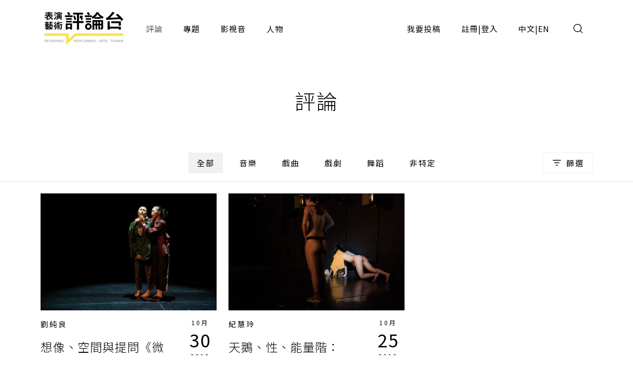

--- FILE ---
content_type: text/html;charset=UTF-8
request_url: https://pareviews.ncafroc.org.tw/comments?tags=%E5%97%AF%E5%93%BC
body_size: 6668
content:
<!DOCTYPE html>
<html>
<head>
  <meta charset="utf-8">
  
  <title>評論｜表演藝術評論台</title>
  <link rel="icon" href="/common/img/favicon.jpg">
  <meta name="viewport" content="width=device-width, initial-scale=1.0, maximum-scale=1.0, user-scalable=0" />
  <link href="https://fonts.googleapis.com/css2?family=Noto+Sans+TC:wght@300;400;500;700&display=swap" rel="stylesheet">
  <link href="https://fonts.googleapis.com/css2?family=Maven+Pro&display=swap" rel="stylesheet">

  <!-- core -->
  <script src="/core/jquery-3.5.1/jquery-3.5.1.min.js"></script>
  <link href="/core/bootstrap-5.1.2/css/bootstrap.min.css" rel="stylesheet">
  <script src="/core/bootstrap-5.1.2/js/bootstrap.bundle.min.js"></script>

  <!-- plugins -->
  <link href="/plugins/fontawesome-free-5.15.1-web/css/all.min.css" rel="stylesheet">
  <script src="/plugins/svg-inject-v1.2.3/svg-inject.min.js"></script>
  <link href="/plugins/swiper-6.3.4/swiper-bundle.min.css" rel="stylesheet">
  <script src="/plugins/swiper-6.3.4/swiper-bundle.min.js"></script>
  <script src="/plugins/jquery.marquee@1.6.0/jquery.marquee.min.js"></script>
  <script src="/plugins/twbs-pagination-1.4.2/jquery.twbsPagination.min.js"></script>
  <script src="/plugins/validate/jquery.validate.min.js"></script>
  <script src="/plugins/validate/messages_zh_TW.js"></script>
  <script src="/plugins/jquery-resizable@0.3.5/jquery-resizable.min.js"></script>
  <script src="/plugins/jquery.marquee@1.6.0/jquery.marquee.min.js"></script>
  <script src="/plugins/gsap-public/minified/gsap.min.js"></script>
  <script src="/plugins/popperjs@2.10.2/popper.min.js"></script>

  <!-- main -->
  <link href="/common/css/simplify.css" rel="stylesheet">
  <link href="/common/css/main.css" rel="stylesheet">
  <script src="/common/js/main.js"></script>
  <script>
      $(function(){
          var contextPath = "";

          $( "#search input[name=search-keyword]" ).keypress(function(e) {
              if(e.which == 13) {
                  $('.header-search-btn').trigger('click');
              }
          });

          $('.header-search-btn').click(function() {
              var keyword = $('input[name=search-keyword]').val();
              if (keyword !== '') {
                  window.location.href = contextPath + '/search?param=comment&keyword=' + keyword;
              }
          });
      });
  </script>
  <!-- Google tag (gtag.js) -->
  <script async src="https://www.googletagmanager.com/gtag/js?id=G-YV2XEZ9LV4"></script>
  <script>
      window.dataLayer = window.dataLayer || [];
      function gtag(){dataLayer.push(arguments);}
      gtag('js', new Date());

      gtag('config', 'G-YV2XEZ9LV4');
  </script>
  <style>
    @media screen and (min-width: 576px) {
      .footer_sponsors >div:nth-child(2) img {
        margin-bottom: 16px;
      }
    }
  </style>
  
  <meta property="og:title" content="評論｜表演藝術評論台" />
  <meta property="og:type" content="website"/>
  <meta property="og:url" content="https://pareviews.ncafroc.org.tw/comments" />
  <meta property="og:image" content="/common/img/Logo.png" />
  <meta property="og:description" content="表演藝術評論台評論列表" />
  <script>
        var totalPages = 1;
        var number = 0;
        var size = 15;
        $(function(){
            new PopupTargets()

            $(document).on('click',function(){
                if ( $('#filterBox').css('display') === 'none' ){
                    $('#filterBox-btn').removeClass('active')
                } else {
                    $('#filterBox-btn').addClass('active')
                }
            });

            const params = new URLSearchParams(window.location.search);
            params.delete('page');

            var queryString = params.toString();
            queryString = queryString != '' ?  '&' + queryString : queryString;

            $('.pagination').twbsPagination({
                totalPages: totalPages,
                visiblePages: 5,
                startPage: number + 1,
                initiateStartPageClick: false,
                first: '',
                last: '',
                prev: '<span class="prev"><</span>',
                next: '<span class="next">></span>',
                onPageClick: function (page, evt) {
                    console.log(evt);
                    window.location.href = 'comments?page=' + (evt - 1) + queryString;
                }
            });
        })


        function checkedAll( target, isCheckAll = true ){
            if (isCheckAll){
                $(target).find('input[type=checkbox]').prop('checked',true)
            } else {
                $(target).find('input[type=checkbox]').prop('checked',false)
            }
        }
    </script>
</head>
<body id="comment">
<div class="wrap">
  <header>
    <div class="container-xl header navbar navbar-expand-lg">
      <a class="navbar-brand" href="/index">
        <img class="d-none d-lg-block" src="/common/img/Logo.png" height="83">
        <img class="d-block d-lg-none" src="/common/img/Logo.png" height="56" style="image-rendering: -webkit-optimize-contrast;">
      </a>
      <button type="button" class="btn header-search-btn hover:fill" data-bs-toggle="modal" data-bs-target="#search">
        <img src="/common/img/icon/Search.svg" onload="SVGInject(this)">
      </button>
      <button type="button" class="btn navbar-toggler" data-bs-target="#header-toggle" data-bs-toggle="collapse" aria-expanded="false">
        <img src="/common/img/icon/Menu.svg">
      </button>
      <div id="header-toggle" class="collapse navbar-collapse">
        <div class="header_menu">
          <ul class="navbar-nav d-lg-none">
            <li class="nav-item ms-auto">
              <button type="button" class="btn navbar-toggler collapsed" data-bs-target="#header-toggle" data-bs-toggle="collapse" aria-expanded="true">
                <img src="/common/img/icon/Menu-close.svg">
              </button>
            </li>
          </ul>
          <ul class="navbar-nav">
            <li class="nav-item"><a class="nav-link active" href="/comments">評論</a></li>
            <li class="nav-item"><a class="nav-link" href="/subjects">專題</a></li>
            <li class="nav-item"><a class="nav-link" href="/medias/podcast">影視音</a></li>
            <li class="nav-item"><a class="nav-link" href="/characters">人物</a></li>
          </ul>
          <ul class="navbar-nav ms-lg-auto">
            <li class="nav-item"><a class="nav-link" href="/member/contribute-edit-notice">我要投稿</a></li>
            <li class="nav-item" >
              <span class="nav-link splitLink">
                <a class="alink" href="/register">註冊</a> | <a class="alink" href="/login">登入</a>
              </span>
            </li>
            
            <li class="nav-item">
              <span class="nav-link splitLink">
                <span>中文</span> | <a href="/en/index?lang=en" class="alink">EN</a>
              </span>
            </li>
          </ul>
        </div>
      </div>
      </nav>
  </header>

  <main>
    <div class="main_title f-h1">評論</div>

    <div class="container-xl">
        <form action="comments" method="get">
            <input type="hidden" id="type" name="type" value="" />
            <div class="mainTab">
                <!-- PC -->
                <div class="_tab d-none d-lg-flex">
                    <a class="btn btn_tab1 active" href="/comments">全部</a>
                    
                        <a class="btn btn_tab1" href="/comments?type=450c88e9-8973-4ee2-b424-22f8ba280b80">音樂</a>
                    
                        <a class="btn btn_tab1" href="/comments?type=ad06aaff-0ede-446d-8f4d-7ba58afc30e0">戲曲</a>
                    
                        <a class="btn btn_tab1" href="/comments?type=165b33dc-b32e-43a5-aeb8-31b92c39c767">戲劇</a>
                    
                        <a class="btn btn_tab1" href="/comments?type=f93221b2-196c-477b-b465-acad9848eeff">舞蹈</a>
                    
                        <a class="btn btn_tab1" href="/comments?type=62a7a8f8-7b4a-454e-8b16-73a445153064">非特定</a>
                    
                </div>
                <!-- Mobile -->
                <div class="_tab d-lg-none">
                    <select class="form-control">
                        <option value="">全部</option>
                        
                            <option value="450c88e9-8973-4ee2-b424-22f8ba280b80">音樂</option>
                        
                            <option value="ad06aaff-0ede-446d-8f4d-7ba58afc30e0">戲曲</option>
                        
                            <option value="165b33dc-b32e-43a5-aeb8-31b92c39c767">戲劇</option>
                        
                            <option value="f93221b2-196c-477b-b465-acad9848eeff">舞蹈</option>
                        
                            <option value="62a7a8f8-7b4a-454e-8b16-73a445153064">非特定</option>
                        
                    </select>
                </div>
                <button type="button" id="filterBox-btn" class="_filter btn btn_outline img_text" js-popTarget="#filterBox" js-popTargetMode="toggle">
                    <img src="/common/img/icon/Filter.png">篩選
                </button>
                <div id="filterBox" class="filterBox">
                    <div class="_top">
                        <button class="btn" js-popTarget="#filterBox" js-popTargetMode="toggle">
                            <img src="/common/img/icon/Menu-close.svg">
                        </button>
                    </div>
                    <div class="_body">
                        <div id="filter-0">
                            <div class="_title">
                                <div class="f-p">欄目</div>
                                <button type="button" class="btn btn_link" onclick="checkedAll(&#39;#filter-0&#39;, true);">全選</button>
                                <button type="button" class="btn btn_link" onclick="checkedAll(&#39;#filter-0&#39;, false);">全不選</button>
                            </div>
                            <div class="row g-4">
                                <div class="col-6 col-sm-4">
                                    <label class="ckb">
                                        <input type="checkbox" value="投稿評論" id="tags1" name="tags"><input type="hidden" name="_tags" value="on"/>
                                        <span class="_ckbIcon"></span>
                                        <span>投稿評論</span>
                                    </label>
                                </div>
                                <div class="col-6 col-sm-4">
                                    <label class="ckb">
                                        <input type="checkbox" value="不和諧現場" id="tags2" name="tags"><input type="hidden" name="_tags" value="on"/>
                                        <span class="_ckbIcon"></span>
                                        <span>不和諧現場</span>
                                    </label>
                                </div>
                                <div class="col-6 col-sm-4">
                                    <label class="ckb">
                                        <input type="checkbox" value="深度觀點" id="tags3" name="tags"><input type="hidden" name="_tags" value="on"/>
                                        <span class="_ckbIcon"></span>
                                        <span>深度觀點</span>
                                    </label>
                                </div>
                                <div class="col-6 col-sm-4">
                                    <label class="ckb">
                                        <input type="checkbox" value="當週評論" id="tags4" name="tags"><input type="hidden" name="_tags" value="on"/>
                                        <span class="_ckbIcon"></span>
                                        <span>當週評論</span>
                                    </label>
                                </div>
                            </div>
                        </div>
                        <div id="filter-1">
                            <div class="_title">
                                <div class="f-p">長度</div>
                                <button type="button" class="btn btn_link" onclick="checkedAll(&#39;#filter-1&#39;, true);">全選</button>
                                <button type="button" class="btn btn_link" onclick="checkedAll(&#39;#filter-1&#39;, false);">全不選</button>
                            </div>
                            <div class="row g-4">
                                <div class="col-6 col-sm-4">
                                    <label class="ckb">
                                        <input type="checkbox" value="短評" id="tags5" name="tags"><input type="hidden" name="_tags" value="on"/>
                                        <span class="_ckbIcon"></span>
                                        <span>短評</span>
                                    </label>
                                </div>
                            </div>
                        </div>
                        <div id="filter-2">
                            <div class="_title">
                                <div class="f-p">專題</div>
                                <button type="button" class="btn btn_link" onclick="checkedAll(&#39;#filter-2&#39;, true);">全選</button>
                                <button type="button" class="btn btn_link" onclick="checkedAll(&#39;#filter-2&#39;, false);">全不選</button>
                            </div>
                            <div class="row g-4">
                                <div class="col-6 col-sm-4">
                                    <label class="ckb">
                                        <input type="checkbox" value="專題撰文" id="tags6" name="tags"><input type="hidden" name="_tags" value="on"/>
                                        <span class="_ckbIcon"></span>
                                        <span>專題撰文</span>
                                    </label>
                                </div>
                            </div>
                        </div>
                    </div>
                    <div class="_btns">
                        <button type="submit" class="btn btn_dark w-100 w-sm-auto">套用條件</button>
                    </div>
                </div>
            </div>
        </form>
    </div>

    <hr />

    <div class="container-xl">
        <div class="row gx-3 gx-xl-4">
            <div class="col-md-6 col-lg-4">
                <div class="cardBox">
                    <div class="cardBox--img img_full flex_center hover_fadeIn" style="background-image: url(/wp-content/uploads/2019/10/相片-2019-10-11-上午5-26-04.jpg);">
                        <div js-device="pc" class="js-follow-cursor-container">
                            <div class="js-follow-cursor">
                                <a class="btn btn_circle hover_fadeIn--item" href="comments/254ddd16-ed32-4b22-ae15-a6b491af8b9a">深入了解</a>
                            </div>
                        </div>
                    </div>
                    <div class="cardBox--body">
                        <div class="cardBox--text">
                            <div class="f-cap">
                                <a class="alink" href="/characters/688a69c2-67f4-4e03-9dc8-585b63ef01b9">劉純良</a>
                                
                                
                            </div>
                            <div class="f-h3 text-more-2 cardBox--title-height"><a class="alink" href="comments/254ddd16-ed32-4b22-ae15-a6b491af8b9a">想像、空間與提問《微舞作》</a></div>
                            <div class="f-p text-more-3 cardBox--desc-height">今年《微舞作》的「觀演關係」是我認為最能激發自身思考的面向，而待釐清的是關係的形式是否需要更多暗示？又或者，可能會引誘什麼樣的觀賞者？無論如何，我認為這三支作品都擁有想像與提問的空間，而這種空間可以如何培育？（劉純良）</div>
                        </div>
                        <div class="cardBox--date">
                            <div class="dateBox_mDy mx-auto">
                                <div>10月</div>
                                <div>30</div>
                                <div>2019</div>
                            </div>
                        </div>
                    </div>
                    <div class="cardBox--foot">
                        <div class="tagBox cardBox--tags-height">
                            <a class="tag_lv1" href="/comments?type=f93221b2-196c-477b-b465-acad9848eeff">舞蹈</a>
                            
                            
                                <a class="tag_lv2" href="/comments?tags=ASMR">ASMR</a>
                            
                                <a class="tag_lv2" href="/comments?tags=Charles%20Camille%20Saint-Sa%C3%ABns">Charles Camille Saint-Saëns</a>
                            
                                <a class="tag_lv2" href="/comments?tags=%E5%8A%89%E7%B4%94%E8%89%AF">劉純良</a>
                            
                                <a class="tag_lv2" href="/comments?tags=%E5%97%AF%E5%93%BC">嗯哼</a>
                            
                                <a class="tag_lv2" href="/comments?tags=%E5%A4%A9%E9%B5%9D">天鵝</a>
                            
                                <a class="tag_lv2" href="/comments?tags=%E5%AF%A6%E9%A9%97%E5%8A%87%E5%A0%B4">實驗劇場</a>
                            
                                <a class="tag_lv2" href="/comments?tags=%E5%BC%B5%E9%9D%9C%E5%A6%82">張靜如</a>
                            
                                <a class="tag_lv2" href="/comments?tags=%E5%BE%AE%E8%88%9E%E4%BD%9C">微舞作</a>
                            
                                <a class="tag_lv2" href="/comments?tags=%E6%96%B0%E4%BA%BA%E6%96%B0%E8%A6%96%E9%87%8E">新人新視野</a>
                            
                                <a class="tag_lv2" href="/comments?tags=%E6%9E%97%E4%BF%AE%E7%91%9C">林修瑜</a>
                            
                                <a class="tag_lv2" href="/comments?tags=%E6%B8%85%E9%86%92%E5%A4%A2">清醒夢</a>
                            
                                <a class="tag_lv2" href="/comments?tags=%E7%8E%8B%E7%94%AF">王甯</a>
                            
                                <a class="tag_lv2" href="/comments?tags=%E7%94%B0%E5%AD%9D%E6%85%88">田孝慈</a>
                            
                                <a class="tag_lv2" href="/comments?tags=%E7%95%B6%E9%80%B1%E8%A9%95%E8%AB%96">當週評論</a>
                            
                                <a class="tag_lv2" href="/comments?tags=%E8%87%AA%E7%99%BC%E6%80%A7%E7%9F%A5%E8%A6%BA%E9%AB%98%E6%BD%AE%E5%8F%8D%E6%87%89">自發性知覺高潮反應</a>
                            
                                <a class="tag_lv2" href="/comments?tags=%E8%98%87%E5%93%81%E6%96%87">蘇品文</a>
                            
                                <a class="tag_lv2" href="/comments?tags=%E8%A7%80%E6%BC%94%E9%97%9C%E4%BF%82">觀演關係</a>
                            
                                <a class="tag_lv2" href="/comments?tags=%E8%A7%B8%E5%BA%95%E7%9A%84%E5%BD%A2%E8%89%B2">觸底的形色</a>
                            
                                <a class="tag_lv2" href="/comments?tags=%E8%A8%B1%E9%9B%81%E5%A9%B7">許雁婷</a>
                            
                                <a class="tag_lv2" href="/comments?tags=%E9%84%AD%E7%9A%93">鄭皓</a>
                            
                                <a class="tag_lv2" href="/comments?tags=%E9%99%BD%E5%85%B7">陽具</a>
                            
                                <a class="tag_lv2" href="/comments?tags=%E9%A1%B1%E5%85%A7%E9%AB%98%E6%BD%AE">顱內高潮</a>
                            
                        </div>
                        <div>
                            <i class="fas fa-eye"></i>
                            <span>3046</span>
                        </div>
                    </div>
                </div>
            </div>
            <div class="col-md-6 col-lg-4">
                <div class="cardBox">
                    <div class="cardBox--img img_full flex_center hover_fadeIn" style="background-image: url(/wp-content/uploads/2019/10/201910sdance-1.jpg);">
                        <div js-device="pc" class="js-follow-cursor-container">
                            <div class="js-follow-cursor">
                                <a class="btn btn_circle hover_fadeIn--item" href="comments/038a276a-a1f6-40e0-a64d-518d3bb15eb1">深入了解</a>
                            </div>
                        </div>
                    </div>
                    <div class="cardBox--body">
                        <div class="cardBox--text">
                            <div class="f-cap">
                                <a class="alink" href="/characters/cd69258d-f994-4041-8c61-cd4d514574f0">紀慧玲</a>
                                
                                
                            </div>
                            <div class="f-h3 text-more-2 cardBox--title-height"><a class="alink" href="comments/038a276a-a1f6-40e0-a64d-518d3bb15eb1">天鵝、性、能量階：《微舞作》對身體的提問</a></div>
                            <div class="f-p text-more-3 cardBox--desc-height">在抵達去中心與反性別二元論之前，《嗯哼》主要還是處理了性與欲的連帶性，在傳統性權力關係認定上，直接反撲父權／男性中心，領回欲望的主導與詮釋權。（紀慧玲）</div>
                        </div>
                        <div class="cardBox--date">
                            <div class="dateBox_mDy mx-auto">
                                <div>10月</div>
                                <div>25</div>
                                <div>2019</div>
                            </div>
                        </div>
                    </div>
                    <div class="cardBox--foot">
                        <div class="tagBox cardBox--tags-height">
                            <a class="tag_lv1" href="/comments?type=f93221b2-196c-477b-b465-acad9848eeff">舞蹈</a>
                            <label class="tag_lv2">駐站 2019</label>
                            
                                <a class="tag_lv2" href="/comments?tags=%E5%8D%93%E5%AE%B6%E5%AE%89">卓家安</a>
                            
                                <a class="tag_lv2" href="/comments?tags=%E5%91%A8%E5%AF%AC%E6%9F%94">周寬柔</a>
                            
                                <a class="tag_lv2" href="/comments?tags=%E5%97%AF%E5%93%BC">嗯哼</a>
                            
                                <a class="tag_lv2" href="/comments?tags=%E5%A4%A9%E9%B5%9D%E6%B9%96">天鵝湖</a>
                            
                                <a class="tag_lv2" href="/comments?tags=%E5%A5%B3%E6%80%A7%E4%B8%BB%E7%BE%A9">女性主義</a>
                            
                                <a class="tag_lv2" href="/comments?tags=%E5%A5%B3%E6%80%A7%E8%87%AA%E4%B8%BB">女性自主</a>
                            
                                <a class="tag_lv2" href="/comments?tags=%E5%AF%A6%E9%A9%97%E5%8A%87%E5%A0%B4">實驗劇場</a>
                            
                                <a class="tag_lv2" href="/comments?tags=%E5%BE%AE%E8%88%9E%E4%BD%9C">微舞作</a>
                            
                                <a class="tag_lv2" href="/comments?tags=%E6%96%B0%E9%BB%9E%E5%AD%90%E8%88%9E%E5%B1%95">新點子舞展</a>
                            
                                <a class="tag_lv2" href="/comments?tags=%E6%B8%85%E9%86%92%E5%A4%A2">清醒夢</a>
                            
                                <a class="tag_lv2" href="/comments?tags=%E7%88%B6%E6%AC%8A">父權</a>
                            
                                <a class="tag_lv2" href="/comments?tags=%E7%94%B0%E5%AD%9D%E6%85%88">田孝慈</a>
                            
                                <a class="tag_lv2" href="/comments?tags=%E7%95%B6%E9%80%B1%E8%A9%95%E8%AB%96">當週評論</a>
                            
                                <a class="tag_lv2" href="/comments?tags=%E7%B4%80%E6%85%A7%E7%8E%B2">紀慧玲</a>
                            
                                <a class="tag_lv2" href="/comments?tags=%E8%88%9E%E8%B9%88%E7%A7%8B%E5%A4%A9">舞蹈秋天</a>
                            
                                <a class="tag_lv2" href="/comments?tags=%E8%98%87%E5%93%81%E6%96%87">蘇品文</a>
                            
                                <a class="tag_lv2" href="/comments?tags=%E8%A3%B8%E8%A1%A8%E6%BC%94%E5%B7%A5%E4%BD%9C%E5%9D%8A">裸表演工作坊</a>
                            
                                <a class="tag_lv2" href="/comments?tags=%E8%A3%B8%E9%AB%94">裸體</a>
                            
                                <a class="tag_lv2" href="/comments?tags=%E8%A7%B8%E5%BA%95%E7%9A%84%E5%BD%A2%E8%89%B2">觸底的形色</a>
                            
                                <a class="tag_lv2" href="/comments?tags=%E9%84%AD%E7%9A%93">鄭皓</a>
                            
                                <a class="tag_lv2" href="/comments?tags=%E9%99%B3%E8%A9%A3%E8%8A%A9">陳詣芩</a>
                            
                                <a class="tag_lv2" href="/comments?tags=%E9%99%BD%E5%85%B7">陽具</a>
                            
                                <a class="tag_lv2" href="/comments?tags=%E9%A7%90%E7%AB%99%E8%A9%95%E8%AB%96%E4%BA%BA">駐站評論人</a>
                            
                        </div>
                        <div>
                            <i class="fas fa-eye"></i>
                            <span>2829</span>
                        </div>
                    </div>
                </div>
            </div>
        </div>

        <nav class="pagination">
        </nav>
    </div>

    <hr />
</main>

  <section><div id="modal">
    <div id="alert" class="modal fade">
        <div class="modal-dialog modal_400 modal-dialog-centered">
            <div class="modal-content">
                <div class="modal-body text-center p_40">
                    <div class="js-title f-h1 mb-3"></div>
                    <div class="js-content f-h3"></div>
                    <div class="mt_60">
                        <div class="btn btn_dark js-ok" data-bs-dismiss="modal">確認</div>
                    </div>
                </div>
            </div>
        </div>
    </div>

    <!-- <div id="confirm" class="modal fade">
        <div class="modal-dialog modal-md modal-dialog-centered" role="document">
            <div class="modal-content">
                <div class="modal-body text-center">
                    <div class="js-title fs-h1 mb-3"></div>
                    <div class="js-content f-h3"></div>
                    <div class="mt_60 flex_center flex-column">
                        <button type="button" class="js-ok btn btn_dark mb-3">是</button>
                        <button type="button" class="js-no btn btn_outline" data-bs-dismiss="modal">否</button>
                    </div>
                </div>
            </div>
        </div>
    </div> -->

    <div id="search" class="modal">
        <div class="modal-dialog modal-fullscreen h-auto">
            <div class="modal-content">
                <div class="modal-header container-xl">
                    <h4 class="modal-title"></h4>
                    <button type="button" class="btn" data-bs-dismiss="modal">
                        <img src="/common/img/icon/Menu-close.svg">
                    </button>
                </div>
                <div class="modal-body container-xl">
                    <div class="pos_r">
                        <input type="text" class="form-control" name="search-keyword" placeholder="請輸入搜尋關鍵字">
                        <a href="javascript:;" class="btn pos_a loc_6 header-search-btn"><img src="/common/img/icon/Search.svg" onload="SVGInject(this)"></a>
                    </div>
                </div>
            </div>
        </div>
    </div>
</div>
</section>

  <section>
    
    
  </section>

  <footer>
    <div class="footer_body container-xl">
      <div class="footer_left">
        <div class="footer_logo">
          <a href="/index"><img class="d-inline-block" height="83" src="/common/img/Logo.png"></a>
        </div>
        <div class="footer_abouts">
          <a href="/about">關於我們</a>
          <a href="/contact">聯絡我們</a>
          <a href="/copyright">投稿須知</a>
        </div>
        <div class="footer_brands">
          <a href="https://www.facebook.com/pareviews/" target="_blank"><i class="fab fa-facebook"></i></a>
          <a href="https://www.youtube.com/channel/UCdjUUTOjHq0srvVs_UJBM3g" target="_blank"><i class="fab fa-youtube-square"></i></a>
          <a href="https://podcasts.apple.com/podcast/id1526273688" target="_blank"><i class="fas fa-podcast"></i></a>
        </div>
        <div class="footer_sponsors align-items-center">
          <!--<div><a href="https://www.ncafroc.org.tw/" target="_blank"><img height="45" th:src="@{/common/img/Logo01.png}"> </a></div>-->
          <div><a href="https://www.ncafroc.org.tw/" target="_blank"><img height="70" width="auto" src="/common/img/ncaf_logo30_r.png"> </a></div>
          <div><a href="https://anb.ncafroc.org.tw/friends" target="_blank"><img height="45" src="/common/img/Logo02.png"></a></div>
        </div>
        <div class="footer_copyright">All Rights Reserved by NCAF Copyright © 2022</div>
      </div>
      <div class="footer_right">
        <div class="footer_circle">
          <div class="f-h1">
            表演藝術評論台<br>
            徵募稿件中
          </div>
          <div class="f-p mt-3">與所有表演藝術愛好者分享、交流您的珍貴評論</div>
          <div class="btn_container js-follow-cursor-container">
            <div class="js-follow-cursor">
              <a href="/member/contribute-edit-notice" class="btn btn_circle">我要投稿</a>
            </div>
          </div>
        </div>
      </div>
    </div>
  </footer>

  <div>

	
</div>

</div>
</body>
</html>
